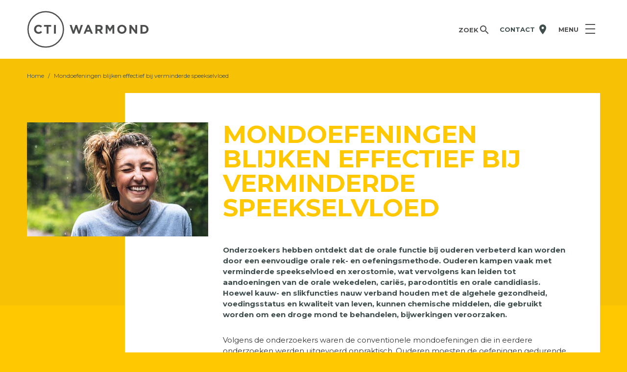

--- FILE ---
content_type: text/html; charset=UTF-8
request_url: https://www.ctiwarmond.nl/blog/mondoefeningen-blijken-effectief-bij-verminderde-speekselvloed
body_size: 11333
content:
<!DOCTYPE html>
<!--[if lt IE 7]>      <html class="no-js lt-ie9 lt-ie8 lt-ie7"> <![endif]-->
<!--[if IE 7]>         <html class="no-js lt-ie9 lt-ie8"> <![endif]-->
<!--[if IE 8]>         <html class="no-js lt-ie9"> <![endif]-->
<!--[if gt IE 8]><!--> <html class="no-js"> <!--<![endif]-->
    <head>
        <title>Mondoefeningen blijken effectief bij verminderde speekselvloed | CTI Warmond</title>
        <base href="https://www.ctiwarmond.nl/"/>
        <link rel="shortcut icon" href="https://www.ctiwarmond.nl/bestanden/favicon.ico" />
<link rel="apple-touch-icon" sizes="57x57" href="https://www.ctiwarmond.nl/lcms2/RESIZE/w57-h57/bestanden/favicon.png" />
<link rel="apple-touch-icon" sizes="114x114" href="https://www.ctiwarmond.nl/lcms2/RESIZE/w114-h114/bestanden/favicon.png" />
<link rel="apple-touch-icon" sizes="72x72" href="https://www.ctiwarmond.nl/lcms2/RESIZE/w72-h72/bestanden/favicon.png" />
<link rel="apple-touch-icon" sizes="144x144" href="https://www.ctiwarmond.nl/lcms2/RESIZE/w144-h144/bestanden/favicon.png" />
<link rel="apple-touch-icon" sizes="60x60" href="https://www.ctiwarmond.nl/lcms2/RESIZE/w60-h60/bestanden/favicon.png" />
<link rel="apple-touch-icon" sizes="120x120" href="https://www.ctiwarmond.nl/lcms2/RESIZE/w120-h120/bestanden/favicon.png" />
<link rel="apple-touch-icon" sizes="76x76" href="https://www.ctiwarmond.nl/lcms2/RESIZE/w76-h76/bestanden/favicon.png" />
<link rel="apple-touch-icon" sizes="152x152" href="https://www.ctiwarmond.nl/lcms2/RESIZE/w152-h152/bestanden/favicon.png" />
<link rel="icon" sizes="196x196" type="image/png" href="https://www.ctiwarmond.nl/lcms2/RESIZE/w196-h196/bestanden/favicon.png" />
<link rel="icon" sizes="96x96" type="image/png" href="https://www.ctiwarmond.nl/lcms2/RESIZE/w96-h96/bestanden/favicon.png" />
<link rel="icon" sizes="32x32" type="image/png" href="https://www.ctiwarmond.nl/lcms2/RESIZE/w32-h32/bestanden/favicon.png" />
<link rel="icon" sizes="16x16" type="image/png" href="https://www.ctiwarmond.nl/lcms2/RESIZE/w16-h16/bestanden/favicon.png" />
<link rel="icon" sizes="128x128" type="image/png" href="https://www.ctiwarmond.nl/lcms2/RESIZE/w128-h128/bestanden/favicon.png" />
<meta name="application-name" content="CTI Warmond" />
<meta name="msapplication-TileColor" content="#FFFFFF" />
<meta name="msapplication-TileImage" content="https://www.ctiwarmond.nl/lcms2/RESIZE/w144-h144/bestanden/favicon.png" />
<meta name="msapplication-square70x70logo" content="https://www.ctiwarmond.nl/lcms2/RESIZE/w70-h70/bestanden/favicon.png" />
<meta name="msapplication-square150x150logo" content="https://www.ctiwarmond.nl/lcms2/RESIZE/w150-h150/bestanden/favicon.png" />
<meta name="msapplication-wide310x150logo" content="https://www.ctiwarmond.nl/lcms2/RESIZE/w310-h150-c150x310/bestanden/favicon.png" />
<meta name="msapplication-square310x310logo" content="https://www.ctiwarmond.nl/lcms2/RESIZE/w310-h310/bestanden/favicon.png" />
        <script src="//code.jquery.com/jquery-2.2.0.min.js"></script>
        <script>window.jQuery || document.write('<script src="templates/main/cti/js/jquery-2.2.0.min.js"><\/script>')</script> 
        <link rel="preconnect" href="https://fonts.gstatic.com" crossorigin>
<link rel="preload" as="style" href="//fonts.googleapis.com/css?family=Montserrat:300,400,500,600,700" />
<link rel="stylesheet" href="//fonts.googleapis.com/css?family=Montserrat:300,400,500,600,700" media="print" onload="this.media='all'">

        <meta http-equiv="X-UA-Compatible" content="IE=edge" />
        
                    <meta name="viewport" content="width=device-width, initial-scale=1.0" />
        
        <meta http-equiv="Content-Type" content="text/html; charset=utf-8"/>
        <meta http-equiv="content-language" content="NL"/>
        <meta name="title" content="Mondoefeningen blijken effectief bij verminderde speekselvloed"/>
        <meta name="description" content="Onderzoekers hebben ontdekt dat de orale functie bij ouderen verbeterd kan worden door een eenvoudige orale rek- en oefeningsmethode. Ouderen kampen vaak met verminderde speekselvloed en xerostomie, wat vervolgens kan leiden tot aandoeningen van de orale wekedelen, cari&euml;s, parodontitis en orale candidiasis. Hoewel kauw- en slikfuncties nauw verband houden met de algehele gezondheid, voedingsstatus en kwaliteit van leven, kunnen chemische middelen, die gebruikt worden om een droge mond te behandelen, bijwerkingen veroorzaken.
" lang="NL"/>
        <meta name="keywords" content="" lang="NL"/>
        <meta name="google-site-verification" content="" />
        <meta name="rating" content="general"/>
        <meta name="copyright" content="Copyright 2026. Alle Rechten Voorbehouden."/>
        <meta name="author" content="CTI Warmond - www.ctiwarmond.nl"/>
        <meta name="generator" content="LCMS V2"/>
        <link rel="canonical" href="https://www.ctiwarmond.nl/blog/mondoefeningen-blijken-effectief-bij-verminderde-speekselvloed"/>

        
                      <!-- Facebook, LinkedIn -->
            <meta property="og:type" content="article" />
            <meta property="og:title" content="Mondoefeningen blijken effectief bij verminderde speekselvloed" />
                            <meta property="og:description" content="Onderzoekers hebben ontdekt dat de orale functie bij ouderen verbeterd kan worden door een eenvoudige orale rek- en oefeningsmethode. Ouderen kampen vaak met verminderde speekselvloed en xerostomie, wat vervolgens kan leiden tot aandoeningen van de orale wekedelen, cari&euml;s, parodontitis en orale candidiasis. Hoewel kauw- en slikfuncties nauw verband houden met de algehele gezondheid, voedingsstatus en kwaliteit van leven, kunnen chemische middelen, die gebruikt worden om een droge mond te behandelen, bijwerkingen veroorzaken.
" />
                        <meta property="og:url" content="https://www.ctiwarmond.nl/blog/mondoefeningen-blijken-effectief-bij-verminderde-speekselvloed" />
                            <meta property="og:image"  itemprop="image" content="https://www.ctiwarmond.nl/bestanden/artikelen/7/365_Mondoefeningen_bij_speekselvermindering.jpg?1564482979=" />
                        <!-- Twitter -->
            <meta name="twitter:card" content="summary" />
            <meta name="twitter:title" content="Mondoefeningen blijken effectief bij verminderde speekselvloed" />
                            <meta name="twitter:description" content="Onderzoekers hebben ontdekt dat de orale functie bij ouderen verbeterd kan worden door een eenvoudige orale rek- en oefeningsmethode. Ouderen kampen vaak met verminderde speekselvloed en xerostomie, wat vervolgens kan leiden tot aandoeningen van de orale wekedelen, cari&euml;s, parodontitis en orale candidiasis. Hoewel kauw- en slikfuncties nauw verband houden met de algehele gezondheid, voedingsstatus en kwaliteit van leven, kunnen chemische middelen, die gebruikt worden om een droge mond te behandelen, bijwerkingen veroorzaken.
" />
                        <meta name="twitter:site" content="https://www.ctiwarmond.nl/blog/mondoefeningen-blijken-effectief-bij-verminderde-speekselvloed" />
                            <meta name="twitter:image:src" content="https://www.ctiwarmond.nl/lcms2/RESIZE/w534-h280-c534x280/bestanden/artikelen/7/365_Mondoefeningen_bij_speekselvermindering.jpg?1564482979=" />
            <link rel="preload" as="style" href="bestanden/cache/client/files/css.b9a09eaab7c46ff44ba54a330b8494db.css"  />
<link rel="stylesheet" href="bestanden/cache/client/files/css.b9a09eaab7c46ff44ba54a330b8494db.css" type="text/css">

<style>header{z-index: 3;position: relative}.header{height: 120px;position: relative;background-color: #fff;padding: 22px 0}@media (max-width: 767px){.header{height: auto;padding-bottom: 0}}.header .content-block{display: inline-block}.header .content-block p{font-size: 13px}.header .content-block a:hover{text-decoration: none}.header .content-block a:hover span{color: #ffc800}.header .company-logo a{display: block}.header .company-logo a svg{max-width: 250px;max-height: 76px;display: block}.header-block.header-block--right{text-align: right;padding: 13px 0}@media (max-width: 767px){.header-block.header-block--right{padding: 0}}.header-block.header-block--right span{display: inline-block;vertical-align: middle;color: #4e4e4e;font-size: 13px;font-weight: bold;line-height: 30px;text-transform: uppercase}@media (max-width: 767px){.header-block.header-block--right span{display: none}}.header-block.header-block--right ul{list-style: none}.header-block.header-block--right ul li{display: inline-block}.header-menu{display: none;position: absolute;top: 100%;right: 0;left: 0;z-index: 100}.header-menu.is-open{display: block}.header-menu .header-menu__top{background-color: #fff;padding-bottom: 40px}.header-menu .header-menu__top .header-menu__special{height: 100%;background-color: #f5f5f5;padding: 15px 20px}.header-menu .header-menu__top .header-menu__special h5{color: #59595c;font-size: 20px;font-weight: bold;margin-bottom: 15px}.header-menu .header-menu__top .header-menu__special ul{list-style: none;padding: 0;margin: 0}.header-menu .header-menu__top .header-menu__special ul > li > a{color: #404e4e;font-size: 15px;line-height: 30px}.header-menu .header-menu__top .header-text{font-size: 18px;position: absolute;top: -108px;background-color: white;padding: 36px 0px;width: 300px}.header-menu .header-menu__top .header-text img{display: inline-block;margin-right: 10px}.header-menu .header-menu__top .header-text p{display: inline-block}@media (max-width: 767px){.header-menu .header-menu__top .header-text p{display: none}}@media (max-width: 767px){.header-menu .header-menu__top .header-text{padding: 65px 0}}.header-menu .header-menu__bottom{position: relative;background-color: #fff9e5;font-size: 15px;line-height: 30px;text-align: center;padding: 15px 0}.header-menu .header-menu__bottom:after{content: "";height: 1px;position: absolute;top: calc(100% - 1px);right: 0;left: 0;z-index: -1;-webkit-box-shadow: 0px 0px 10px 0px rgba(0,0,0,0.3);-moz-box-shadow: 0px 0px 10px 0px rgba(0,0,0,0.3);box-shadow: 0px 0px 10px 0px rgba(0,0,0,0.3)}.header-menu .header-menu__bottom a{text-decoration: underline}.header-menu .row--equal{display: -webkit-flex;display: -moz-flex;display: flex}@media (max-width: 991px){.header-menu .row--equal{display: block}}.header-contact{display: inline-block;font-weight: bold;margin-right: 15px}@media (max-width: 991px){.header-contact{margin-right: 0px}}.header-contact .icon{position: relative;display: inline-block;width: 25px}.header-contact .icon i{position: absolute;top: -16px;left: 0}.header-contact:hover{text-decoration: none}.header-contact:hover i{color: #ffc800}.header-contact P{position: relative;top: 1px;margin-left: 15px}@media (max-width: 991px){.header-contact P{display: none}}.container-fluid.helper-no-gutters{padding-right: 0;padding-left: 0}.row.helper-no-gutters{margin-right: 0;margin-left: 0}.row.helper-no-gutters > [class^="col-"],.row.helper-no-gutters > [class*=" col-"]{padding-right: 0;padding-left: 0}.table__helper{display: table;table-layout: fixed;width: 100%;height: 100%}.table__helper .table-td__helper{display: table-cell;vertical-align: middle;height: 100%}.embed-container{position: relative;height: 0;max-width: 100%;padding-bottom: 56.25%;overflow: hidden}.embed-container iframe,.embed-container object,.embed-container embed{position: absolute;top: 0;left: 0;width: 100%;height: 100%}.remove-frame .bx-wrapper .bx-viewport{-webkit-box-shadow: none !important;-moz-box-shadow: none !important;box-shadow: none !important;border: none !important;left: 0 !important;background: transparent !important}.chromeframe{color: #000;text-align: center;background: #f5f5f5;padding: 10px}*:focus{outline: none}*{outline: none !important}::selection{background-color: #333;color: #FFF}::-moz-selection{background-color: #333;color: #FFF}.txt-color-1{color: #ffc800}.txt-color-2{color: #59595c}.txt-color-3{color: #404e4e}.txt-color-4{color: #59595c}.bg-theme{background-color: #ffc800}.bg-theme-sub{background-color: #59595c}.bg-white{background-color: #fff}.cl-theme{color: #ffc800}.cl-theme-sub{color: #59595c}.cl-white{color: #fff}.cl-black{color: #000}.mw-170{max-width: 170px}.mw-270{max-width: 270px}.mw-370{max-width: 370px}.mw-470{max-width: 470px}.mw-570{max-width: 570px}.mw-670{max-width: 670px}.mw-770{max-width: 770px}.mw-870{max-width: 870px}.mw-970{max-width: 970px}.mw-1070{max-width: 1070px}.mw-1170{max-width: 1170px}.relative{position: relative}.absolute{position: absolute}.fixed{position: fixed}.block{display: block}.absolute-center{top: 50%;left: 50%;-webkit-transform: translate(-50%, -50%);-moz-transform: translate(-50%, -50%);transform: translate(-50%, -50%)}.text-left{text-align: left}.text-center{text-align: center}.text-right{text-align: right}.tdn{text-decoration: none}.tdn:hover,.tdn:focus{text-decoration: none;color: inherit}.bold{font-weight: bold}.uppercase{text-transform: uppercase}.list-unstyled{list-style: none;padding: 0;margin: 0}@media (print){.hidden_print{display: none}}@-webkit-keyframes spin{from{-webkit-transform: rotate(0deg)}to{-webkit-transform: rotate(360deg)}}@-moz-keyframes spin{from{-moz-transform: rotate(0deg)}to{-moz-transform: rotate(360deg)}}@keyframes spin{from{transform: rotate(0deg)}to{transform: rotate(360deg)}}/*# sourceMappingURL=https://www.ctiwarmond.nl/bestanden/cache/client/files/header.less.0ec8a0cd45333b1734805596fa0e89bc.map */.footer{background-color: #fff;color: #59595c;margin-top: 100px}.footer a{color: #59595c;font-weight: normal}.footer a:hover,.footer a:focus{text-decoration: underline}.footer ul{list-style: none;padding: 0;margin: 0}.footer ul li:hover a,.footer ul li:focus a{text-decoration: underline}.footer ul li a:before{content: "›";width: 10px;display: inline-block;-webkit-transition: all .3s;-o-transition: all .3s;transition: all .3s}.footer .footer__top{padding: 90px 0}.footer .footer__bottom{font-size: 12px;line-height: 18px;margin-bottom: 50px}.footer .footer__bottom p{margin-bottom: 15px}.footer .footer__bottom p:last-of-type{margin-bottom: 0}.footer .footer__bottom a{text-decoration: underline}.footer .footer__bottom a:hover,.footer .footer__bottom a:focus{text-decoration: none}.footer.home-footer{margin-top: 0px}.footer-block{margin-bottom: 30px}footer{position: relative}.container-fluid.helper-no-gutters{padding-right: 0;padding-left: 0}.row.helper-no-gutters{margin-right: 0;margin-left: 0}.row.helper-no-gutters > [class^="col-"],.row.helper-no-gutters > [class*=" col-"]{padding-right: 0;padding-left: 0}.table__helper{display: table;table-layout: fixed;width: 100%;height: 100%}.table__helper .table-td__helper{display: table-cell;vertical-align: middle;height: 100%}.embed-container{position: relative;height: 0;max-width: 100%;padding-bottom: 56.25%;overflow: hidden}.embed-container iframe,.embed-container object,.embed-container embed{position: absolute;top: 0;left: 0;width: 100%;height: 100%}.remove-frame .bx-wrapper .bx-viewport{-webkit-box-shadow: none !important;-moz-box-shadow: none !important;box-shadow: none !important;border: none !important;left: 0 !important;background: transparent !important}.chromeframe{color: #000;text-align: center;background: #f5f5f5;padding: 10px}*:focus{outline: none}*{outline: none !important}::selection{background-color: #333;color: #FFF}::-moz-selection{background-color: #333;color: #FFF}.txt-color-1{color: #ffc800}.txt-color-2{color: #59595c}.txt-color-3{color: #404e4e}.txt-color-4{color: #59595c}.bg-theme{background-color: #ffc800}.bg-theme-sub{background-color: #59595c}.bg-white{background-color: #fff}.cl-theme{color: #ffc800}.cl-theme-sub{color: #59595c}.cl-white{color: #fff}.cl-black{color: #000}.mw-170{max-width: 170px}.mw-270{max-width: 270px}.mw-370{max-width: 370px}.mw-470{max-width: 470px}.mw-570{max-width: 570px}.mw-670{max-width: 670px}.mw-770{max-width: 770px}.mw-870{max-width: 870px}.mw-970{max-width: 970px}.mw-1070{max-width: 1070px}.mw-1170{max-width: 1170px}.relative{position: relative}.absolute{position: absolute}.fixed{position: fixed}.block{display: block}.absolute-center{top: 50%;left: 50%;-webkit-transform: translate(-50%, -50%);-moz-transform: translate(-50%, -50%);transform: translate(-50%, -50%)}.text-left{text-align: left}.text-center{text-align: center}.text-right{text-align: right}.tdn{text-decoration: none}.tdn:hover,.tdn:focus{text-decoration: none;color: inherit}.bold{font-weight: bold}.uppercase{text-transform: uppercase}.list-unstyled{list-style: none;padding: 0;margin: 0}@media (print){.hidden_print{display: none}}@-webkit-keyframes spin{from{-webkit-transform: rotate(0deg)}to{-webkit-transform: rotate(360deg)}}@-moz-keyframes spin{from{-moz-transform: rotate(0deg)}to{-moz-transform: rotate(360deg)}}@keyframes spin{from{transform: rotate(0deg)}to{transform: rotate(360deg)}}/*# sourceMappingURL=https://www.ctiwarmond.nl/bestanden/cache/client/files/footer.less.ce3bac67a3d06b9acf8695b2141264d0.map */</style><script type="application/javascript">var pluginCss = {};</script>    </head>
        <body class="">
        <div class="overlay"></div>
                <main class="page-wrapper">
            <!--[if lt IE 11]>
                            <p class="chromeframe">You are using an <strong>outdated</strong> browser. Please <a href="http://browsehappy.com/">upgrade your browser</a> or <a href="http://www.google.com/chromeframe/?redirect=true">activate Google Chrome Frame</a> to improve your experience.</p>
            <![endif]-->
            <!--sphider_noindex-->
<header>
    <div class="header">
        <div class="container">
            <div class="row">
                <div class="col-md-3 col-sm-3 col-xs-6">
                    <div class="header-block">
                        <div class="company-logo "><a href="https://www.ctiwarmond.nl/" title="CTI Warmond"><div style=""><?xml version="1.0" encoding="utf-8"?>
<!-- Generator: Adobe Illustrator 22.1.0, SVG Export Plug-In . SVG Version: 6.00 Build 0)  -->
<svg version="1.1" id="Layer_1" xmlns="http://www.w3.org/2000/svg" xmlns:xlink="http://www.w3.org/1999/xlink" x="0px" y="0px"
	 viewBox="0 0 755 230" style="enable-background:new 0 0 755 230;" xml:space="preserve">
<style type="text/css">
	.st0{fill:none;stroke:#4D4E4E;stroke-width:7.733;}
	.st1{fill:#4D4E4E;}
</style>
<path class="st0" d="M115.3,224.3c60.4,0,109.3-49,109.3-109.3c0-60.4-48.9-109.3-109.3-109.3S6,54.6,6,115
	C6,175.4,54.9,224.3,115.3,224.3z"/>
<path class="st1" d="M43.1,114.7v-0.2c0-15.3,11.5-27.8,28-27.8c10.1,0,16.2,3.4,21.2,8.3l-7.5,8.7c-4.1-3.8-8.4-6.1-13.7-6.1
	c-9.1,0-15.6,7.5-15.6,16.7v0.2c0,9.2,6.4,16.9,15.6,16.9c6.1,0,9.9-2.5,14.1-6.3l7.5,7.6c-5.5,5.9-11.7,9.6-22,9.6
	C54.9,142.3,43.1,130.1,43.1,114.7z"/>
<path class="st1" d="M120.8,98.6h-16.4V87.7H149v10.9h-16.4v42.8h-11.8V98.6z"/>
<path class="st1" d="M166.2,87.7H178v53.8h-11.8V87.7z"/>
<path class="st1" d="M263,87.7h12.7l11.1,36.4l12.1-36.6H309l12.1,36.6l11.1-36.4h12.4l-18.4,54.1h-10.3l-12.1-35.2l-12.1,35.2
	h-10.3L263,87.7z"/>
<path class="st1" d="M372.5,87.3h10.9l23,54.1H394l-4.9-12.1h-22.7l-4.9,12.1h-12.1L372.5,87.3z M384.9,118.9l-7.1-17.4l-7.1,17.4
	H384.9z"/>
<path class="st1" d="M422.3,87.7h24.6c6.8,0,12.1,1.9,15.7,5.5c3,3,4.6,7.2,4.6,12.3v0.2c0,8.7-4.7,14.1-11.5,16.7l13.1,19.2h-13.8
	l-11.5-17.2h-0.2h-9.1v17.2h-11.8V87.7z M446.1,113.8c5.8,0,9.1-3.1,9.1-7.6V106c0-5.1-3.5-7.7-9.3-7.7h-11.7v15.4H446.1z"/>
<path class="st1" d="M485.4,87.7h12.7l14.1,22.7l14.1-22.7h12.7v53.8h-11.7v-35.1l-15.1,23H512l-15-22.7v34.9h-11.6V87.7z"/>
<path class="st1" d="M557.3,114.7v-0.2c0-15.3,12.1-27.8,28.6-27.8c16.6,0,28.5,12.4,28.5,27.6v0.2c0,15.3-12.1,27.8-28.6,27.8
	C569.2,142.3,557.3,130,557.3,114.7z M602.1,114.7v-0.2c0-9.2-6.8-16.9-16.3-16.9c-9.5,0-16.1,7.5-16.1,16.7v0.2
	c0,9.2,6.8,16.9,16.3,16.9C595.4,131.4,602.1,123.9,602.1,114.7z"/>
<path class="st1" d="M632.5,87.7h10.9l25.2,33.1V87.7h11.7v53.8h-10.1l-26-34.2v34.2h-11.7V87.7z"/>
<path class="st1" d="M700.8,87.7h21c16.9,0,28.6,11.6,28.6,26.7v0.2c0,15.1-11.7,26.9-28.6,26.9h-21V87.7z M721.8,130.8
	c9.7,0,16.2-6.5,16.2-16v-0.2c0-9.5-6.5-16.2-16.2-16.2h-9.1v32.4H721.8z"/>
</svg>
</div></a></div>
        <script type="application/ld+json">
            {
                "@context": "https://schema.org",
                "@type": "Organization",
                "name": "CTI Warmond",
                "address": {
                    "@type": "PostalAddress",
                    "streetAddress": "Herenweg 77",
                    "addressLocality": "Warmond",
                    "addressRegion": "Zuid-Holland",
                    "postalCode": "2161 EJ"
                },
                "url": "https://www.ctiwarmond.nl",
                "telephone": "071 30 11 738",
                "logo": "https://www.ctiwarmond.nl/bestanden/CTI-Warmond-Logo.svg"
            }
        </script>

                            </div>
                </div>
                <div class="col-md-9 col-sm-9 col-xs-6">
                    <div class="header-block header-block--right">
                        <ul>
                            <li>
                            <div class="header-search">
    <div class="search">
        <form id="quick-search" action="zoekresultaten" method="get">
            <input type="text" name="zoekopdracht" value="" placeholder="Vul hier uw zoekwoord in" />
            <button type="submit">
                Zoek <i class="material-icons header__icons ">&#xE8B6;</i>
            </button>
        </form>
    </div>
    <a class="btn header__btn js-open-search hidden-sm hidden-xs" href="javascript:;" title="Vul hier uw zoekwoord in">
       <span class="hidden-xs">  ZOEK </span><i class="material-icons header__icons open">&#xE8B6;</i>
    </a>
    <a class="btn header__btn hidden-md hidden-lg" href="zoekresultaten" title="Vul hier uw zoekwoord in">
       <span class="hidden-xs">  ZOEK </span><i class="material-icons header__icons open">&#xE8B6;</i>
    </a>
</div>                            </li>
                            <li>
                            <a href="afspraak/contact" class="header-contact">
                                

<div id="" class="content-block ">
    <p>CONTACT</p>
</div>                                <div class="icon">
                                    <i class="material-icons">
                                        location_on
                                    </i>
                                </div>
                            </a>
                            </li>
                            <li>
                            <span>Menu</span>
                            <div class="hamburger hamburger--squeeze">
                                <div class="hamburger-box">
                                    <div class="hamburger-inner"></div>
                                </div>
                            </div>
                            </li>
                        </ul>
                    </div>
                </div>
            </div>
        </div>
        
        <div class="header-menu">
            <div class="header-menu__top">
                <div class="container">
                    <div class="row row--equal">
                        <div class="col-md-9 col-sm-8 col-xs-12">
                            

<div id="" class="content-block header-text">
    <img alt="" class="img-responsive" src="https://www.ctiwarmond.nl/bestanden/phone.png" style="width: 18px; height: 30px;" />
<p>Bel :</p>
<a href="tel:0713011738"><strong>071 30 11 738</strong></a></div><div class="menu-horizontal clearmenu ">

    
    <div class="menu-wrapper">

        <nav class="menu-wrapper__inner">
            <ul class="main-nav"><li class="eerste first" ><a href="" title="CTI Warmond">Home</a></li><li class="isparent is-parent" ><a href="praktijk/de-praktijk" title="Praktijk">Praktijk</a><ul><li class="eerste first" ><a href="praktijk/de-praktijk" title="De praktijk">De praktijk</a></li><li ><a href="praktijk/onze-werkwijze" title="Onze werkwijze">Onze werkwijze</a></li><li ><a href="praktijk/kwaliteitsbeleid" title="Kwaliteitsbeleid">Kwaliteitsbeleid</a></li><li ><a href="praktijk/team" title="Team">Team</a></li><li ><a href="praktijk/vacatures" title="Vacatures">Vacatures</a></li><li ><a href="praktijk/klachtenregeling" title="Klachtenregeling">Klachtenregeling</a></li><li ><a href="blog" title="Nieuws">Nieuws</a></li><li class="laatste last" ><a href="agenda" title="Agenda">Agenda</a></li></ul></li><li class="isparent is-parent" ><a href="behandelingen/halfjaarlijkse-controle" title="Behandelingen">Behandelingen</a><ul><li class="eerste first" ><a href="behandelingen/halfjaarlijkse-controle" title="Halfjaarlijkse controle">Halfjaarlijkse controle</a></li><li ><a href="behandelingen/mondhygienist" title="Mondhygi&euml;nist">Mondhygi&euml;nist</a></li><li ><a href="behandelingen/parodontologie" title="Parodontologie">Parodontologie</a></li><li ><a href="behandelingen/orthodontie-(beugel)" title="Orthodontie (beugel)">Orthodontie (beugel)</a></li><li ><a href="behandelingen/gnathologie" title="Gnathologie">Gnathologie</a></li><li ><a href="behandelingen/tanden-bleken" title="Tanden bleken">Tanden bleken</a></li><li ><a href="behandelingen/vullingen" title="Vullingen">Vullingen</a></li><li ><a href="behandelingen/kroon-en-brugwerk" title="Kroon- en brugwerk">Kroon- en brugwerk</a></li><li ><a href="behandelingen/facings" title="Facings">Facings</a></li><li ><a href="behandelingen/wortelkanaalbehandeling" title="Wortelkanaalbehandeling">Wortelkanaalbehandeling</a></li><li ><a href="behandelingen/implantologie" title="Implantologie">Implantologie</a></li><li ><a href="behandelingen/kunstgebit-(prothese)" title="Kunstgebit (prothese)">Kunstgebit (prothese)</a></li><li ><a href="behandelingen/klikgebit-(vaste-prothese)" title="Klikgebit (vaste prothese)">Klikgebit (vaste prothese)</a></li><li ><a href="behandelingen/kindertandarts" title="Kindertandarts">Kindertandarts</a></li><li class="laatste last" ><a href="behandelingen/mondzorg-voor-ouderen" title="Mondzorg voor ouderen">Mondzorg voor ouderen</a></li></ul></li><li class="isparent is-parent" ><a href="afspraak/contact" title="Afspraak">Afspraak</a><ul><li class="eerste first" ><a href="afspraak/contact" title="Contact">Contact</a></li><li ><a href="afspraak/inschrijven" title="Inschrijven">Inschrijven</a></li><li ><a href="afspraak/anamneseformulier" title="Anamneseformulier">Anamneseformulier</a></li><li ><a href="afspraak/anamnesis-form" title="Anamnesis form">Anamnesis form</a></li><li ><a href="afspraak/openingstijden" title="Openingstijden">Openingstijden</a></li><li ><a href="afspraak/locatie-en-bereikbaarheid" title="Locatie en bereikbaarheid">Locatie en bereikbaarheid</a></li><li class="laatste last" ><a href="afspraak/spoedgeval" title="Spoedgeval">Spoedgeval</a></li></ul></li><li class="laatste last isparent is-parent" ><a href="tarieven/tandarts-en-orthodontietarieven" title="Tarieven">Tarieven</a><ul><li class="eerste first" ><a href="tarieven/tandarts-en-orthodontietarieven" title="Tandarts- en orthodontietarieven">Tandarts- en orthodontietarieven</a></li><li ><a href="tarieven/materiaal-en-techniekkosten" title="Materiaal- en techniekkosten">Materiaal- en techniekkosten</a></li><li ><a href="tarieven/vergoedingscheck" title="Vergoedingscheck">Vergoedingscheck</a></li><li ><a href="tarieven/hulp-bij-declaraties" title="Hulp bij declaraties">Hulp bij declaraties</a></li><li class="laatste last" ><a href="tarieven/vragen-over-uw-factuur" title="Vragen over uw factuur">Vragen over uw factuur</a></li></ul></li></ul>        </nav>

    </div>
</div>
                        </div>
                        <div class="col-md-3 col-sm-4 col-xs-12">
                            <div class="header-menu__special">
                                

<div id="" class="content-block ">
    <h5>Verwijzers</h5>

<ul>
	<li><a href="https://www.ctiwarmond.nl/verwijzers/implantologie-verwijzing">Implantologie verwijzing</a></li>
	<li><a href="https://www.ctiwarmond.nl/verwijzers/endodontologie-verwijzing">Endodontologie verwijzing</a></li>
	<li><a href="https://www.ctiwarmond.nl/verwijzers/3d--cbct-verwijzing">3D / CBCT scan verwijzing</a></li>
	<li><a href="https://www.ctiwarmond.nl/verwijzers/specialistenblog">Specialistenblog</a></li>
</ul>
</div>                            </div>
                        </div>
                    </div>
                </div>
            </div>
            <div class="header-menu__bottom">
                <div class="container">
                    <div class="row">
                        <div class="col-xs-12">
                            Wat er te doen lees je in onze <a href="agenda">agenda</a>. Wil je tips, bekijk dan ons <a href="blog">blog</a>
                        </div>
                    </div>
                </div>
            </div>
        </div>
    </div>
</header>


<!--/sphider_noindex-->            <section class="main-section">
                
<section class="breadcrumbs ">
    <div class="container">
        <div class="row">
            <div class="col-xs-12">
                <span><a href="https://www.ctiwarmond.nl/" class="" title="CTI Warmond" ><span title="CTI Warmond">Home</span></a><span class="breadcrumbs__seperator separator">/</span></span><span><a href="https://www.ctiwarmond.nl/blog/mondoefeningen-blijken-effectief-bij-verminderde-speekselvloed" class="active is-active" title=" Mondoefeningen blijken effectief bij verminderde speekselvloed" ><span title=" Mondoefeningen blijken effectief bij verminderde speekselvloed"> Mondoefeningen blijken effectief bij verminderde speekselvloed</span></a></span><script type="application/ld+json">{"@context":"http:\/\/schema.org\/","@type":"BreadcrumbList","itemListElement":[{"@type":"ListItem","position":1,"name":"Home","item":"https:\/\/www.ctiwarmond.nl\/"},{"@type":"ListItem","position":2,"name":" Mondoefeningen blijken effectief bij verminderde speekselvloed","item":"https:\/\/www.ctiwarmond.nl\/blog\/mondoefeningen-blijken-effectief-bij-verminderde-speekselvloed"}]}</script>            </div>
        </div>
    </div>
</section>
<section class="section-default ">
    <div class="container"><div class="row"><div class="col-xs-12"><div class="content-section ">    <div class="row">
        <div class="col-sm-4">
                            <figure class="news-detail__img">
                    <img src="https://www.ctiwarmond.nl/lcms2/RESIZE/w485-h305-c485x305/bestanden/artikelen/7/365_Mondoefeningen_bij_speekselvermindering.jpg?1564482979=" alt=" Mondoefeningen blijken effectief bij verminderde speekselvloed" class="img-responsive" />
                </figure>
                    </div>
        <div class="col-sm-8">
            <article class="newsitem">
                <div class="news__header">
                    <h1> Mondoefeningen blijken effectief bij verminderde speekselvloed</h1>
                </div>

                <div class="newsitem__introduction"><p><span class="txt-color-2"></span>Onderzoekers hebben ontdekt dat de orale functie bij ouderen verbeterd kan worden door een eenvoudige orale rek- en oefeningsmethode. Ouderen kampen vaak met verminderde speekselvloed en xerostomie, wat vervolgens kan leiden tot aandoeningen van de orale wekedelen, cari&euml;s, parodontitis en orale candidiasis. Hoewel kauw- en slikfuncties nauw verband houden met de algehele gezondheid, voedingsstatus en kwaliteit van leven, kunnen chemische middelen, die gebruikt worden om een droge mond te behandelen, bijwerkingen veroorzaken.</p>
</div>
                <div class="newsitem__body"><p>Volgens de onderzoekers waren de conventionele mondoefeningen die in eerdere onderzoeken werden uitgevoerd onpraktisch. Ouderen moesten de oefeningen gedurende een langere periode uitvoeren om tot positieve behandelresultaten te komen. In het huidige onderzoek werd een eenvoudige mondoefening gebruikt, waarbij onder andere lipstrekking, tonguitrekking, wanguitrekking, kauwspieroefeningen en slikbewegingen aan bod kwamen om de oefentijd te verkorten en de kortetermijneffecten van de mondoefening te bepalen.</p>

<p>In het onderzoek voerden 84 deelnemers van 65 jaar en ouder gedurende twee weken, tweemaal per dag, de mondoefening uit na instructies van een opgeleide mondhygi&euml;nist. De onderzoekers evalueerden de kauwprestaties van de deelnemers met behulp van de&nbsp;Mixing Ability Index&nbsp;(MAI). Bovendien werden het ongestimuleerde speeksel en de vochtgehaltes van de tong en mondslijmvliezen beoordeeld en voerden deelnemers de repetitieve sliktest uit. Op basis van deze metingen werden de deelnemers in twee groepen verdeeld, met een goede of slechte mondgezondheidsconditie.</p>

<p>Uit de resultaten bleek dat de gemiddelde MAI na de mondoefeningen met 6% toenam in de groep met een goede mondgezondheid en met 16% in de groep met een slechte mondgezondheidsconditie. Ook nam de hoeveelheid ongestimuleerd speeksel na de eenvoudige mondoefeningen onmiddellijk toe. De hoeveelheid tongvocht steeg met 3% en werd volgens de onderzoekers gehandhaafd. In de groep met een slechte mondgezondheid en slikproblemen, werd 25% van de deelnemers onmiddellijk na de interventie overgeplaatst naar de groep zonder problemen. 40% van de deelnemers werd binnen &eacute;&eacute;n week overgeplaatst. Ten slotte ervoeren de deelnemers minder ongemak, omdat hun orale functie verbeterde.</p>

<p>&nbsp;</p>

<p>Bron: Clinical Interventions in Aging</p>
</div>

                <div class="row">
                    <div class="col-sm-8 "><ul class="newsitem__share">
  <li><span>Deel met je vriend(in):</span></li>
  <li>
    <a href="https://www.facebook.com/sharer/sharer.php?u=https://www.ctiwarmond.nl/blog/mondoefeningen-blijken-effectief-bij-verminderde-speekselvloed" onclick="popupwindow('https://www.facebook.com/sharer/sharer.php?u=https://www.ctiwarmond.nl/blog/mondoefeningen-blijken-effectief-bij-verminderde-speekselvloed', 'Delen', '700', '500'); return false;"  class="newsitem__icon newsitem__icon--facebook">
      <img src="img/facebook.png" alt="Facebook"/>
    </a>
  </li>
</ul></div>
                </div>
				
				<div class="row">
					<div class="col-xs-12">
						<a href="blog" class="team-member-detail__back" title="terug">Terug naar overzicht</a>
					</div>
				</div>

            </article>
        </div>

    </div>

    <script type="application/ld+json">
        {
        "@context": "http://schema.org/",
        "@type": "NewsArticle",
        "headline": " Mondoefeningen blijken effectief bij verminderde speekselvloed",
        "datePublished": "2026-01-20",
        "description": "<p><span class="txt-color-2"></span>Onderzoekers hebben ontdekt dat de orale functie bij ouderen verbeterd kan worden door een eenvoudige orale rek- en oefeningsmethode. Ouderen kampen vaak met verminderde speekselvloed en xerostomie, wat vervolgens kan leiden tot aandoeningen van de orale wekedelen, cari&euml;s, parodontitis en orale candidiasis. Hoewel kauw- en slikfuncties nauw verband houden met de algehele gezondheid, voedingsstatus en kwaliteit van leven, kunnen chemische middelen, die gebruikt worden om een droge mond te behandelen, bijwerkingen veroorzaken.</p>
",
        "image": {
        "@type": "ImageObject",
        "height": "629",
        "width": "1200",
        "url": "https://www.ctiwarmond.nl/lcms2/RESIZE/w485-h305-c485x305/bestanden/artikelen/7/365_Mondoefeningen_bij_speekselvermindering.jpg?1564482979="
        },
        "author": "CTI Warmond - www.ctiwarmond.nl",
        "publisher": {
        "@type": "Organization",
        "logo": {
        "@type": "ImageObject",
        "url": "https://www.ctiwarmond.nl/bestanden//CTI-Warmond-Logo.svg"
        },
        "name": "CTI Warmond"
        },
        "articleBody": ""
        }
    </script>


    </div></div></div></div></section>            </section>
            <div class="back-to-top js-back-to-top">
                <i class="material-icons">keyboard_arrow_up</i>
            </div>
            <!--sphider_noindex-->
<footer>
    <div class="footer ">
        <div class="container"><div class="footer__top"><div class="row"><div class="col-md-3 col-sm-6 col-xs-12"><div class="footer-block">

<div id="" class="content-block ">
    <h5>U vindt ons hier</h5>

<p><strong>Centrum voor Tandheelkunde en Implantologie</strong></p>

<p>CTI Warmond<br />
Herenweg 77<br />
2361 EJ Warmond<br />
071 30 11 738<br />
info@ctiwarmond.nl</p>

<p>&rsaquo;&nbsp;<a href="https://www.ctiwarmond.nl/afspraak/contact">Contactformulier</a><br />
&rsaquo;&nbsp;<a href="https://www.google.com/maps/dir/''/Herenweg+77,+2361+EJ+Warmond/@52.1972804,4.4990118,16z/data=!4m8!4m7!1m0!1m5!1m1!1s0x47c5c14ec90795bf:0x8118072f024e1cb5!2m2!1d4.5033892!2d52.1972805" target="_blank">Route via Google maps</a></p>

<p><strong>Kwaliteit</strong><br />
NVOI geregistreerd<br />
<img alt="" class="img-responsive" src="https://www.ctiwarmond.nl/bestanden/Keurmerk_NVOI_def.pdf" /><img alt="" class="img-responsive" src="https://www.ctiwarmond.nl/bestanden/Keurmerk_NVOI_def.pdf" /><img alt="" class="img-responsive" src="https://www.ctiwarmond.nl/bestanden/Keurmerk_NVOI.jpg" style="width: 87px; height: 95px;" /><br />
Aangesloten&nbsp;bij de&nbsp;KNMT&nbsp;<br />
<img height="33" src="https://www.ctiwarmond.nl/bestanden/image(3).png" width="76" /></p>
</div></div></div><div class="col-md-3 col-sm-6 col-xs-12"><div class="footer-block">

<div id="" class="content-block ">
    <h5><span class="txt-color-1">Telefonisch bereikbaar</span></h5>

<p>Maandag t/m vrijdag van:&nbsp;</p>

<p>8:00 uur - 12:00 uur&nbsp;</p>

<p>14:00 uur - 16:00 uur</p>
</div>
    <h5>Wij zijn gesloten<span class="opening-state is-closed"></span></h5>

    <div vocab="http://schema.org/" typeof="Library" class="opening-hours">
        <meta property="name" content="CTI Warmond">
        <meta property="email" content="info@ctiwarmond.nl">
        <meta property="image" content="https://www.ctiwarmond.nl/bestanden/CTI-Warmond-Logo.svg">
        <div property="openingHoursSpecification" typeof="OpeningHoursSpecification">

            
                <div class="opening-hours__item is-active">
                    <span class="opening-hours__day" property="dayOfWeek" href="http://schema.org/Tuesday">
                        Dinsdag                    </span>
                    <div class="opening-hours__times">
                        08:00 - 17:00                     </div>
                </div>

                
                <div class="opening-hours__item ">
                    <span class="opening-hours__day" property="dayOfWeek" href="http://schema.org/Wednesday">
                        Woensdag                    </span>
                    <div class="opening-hours__times">
                        08:00 - 17:00                    </div>
                </div>

                
                <div class="opening-hours__item ">
                    <span class="opening-hours__day" property="dayOfWeek" href="http://schema.org/Thursday">
                        Donderdag                    </span>
                    <div class="opening-hours__times">
                        08:00 - 17:00                     </div>
                </div>

                
                <div class="opening-hours__item ">
                    <span class="opening-hours__day" property="dayOfWeek" href="http://schema.org/Friday">
                        Vrijdag                    </span>
                    <div class="opening-hours__times">
                        08:00 - 17:00                    </div>
                </div>

                
                <div class="opening-hours__item ">
                    <span class="opening-hours__day" property="dayOfWeek" href="http://schema.org/Monday">
                        Maandag                    </span>
                    <div class="opening-hours__times">
                        08:00 - 17:00                     </div>
                </div>

                
        </div>
    </div>
    

<div id="" class="content-block ">
    <p><strong>&nbsp; &nbsp; &nbsp;<a href="https://www.ctiwarmond.nl/afspraak/spoedgeval">Spoedgevallendienst</a></strong></p>
</div>	<div class="feestdagen">
        <h3>Openingstijden feestdagen</h3>
		<table>
					
			<tr class="feestdagen__row" property="openingHoursSpecification" typeof="OpeningHoursSpecification">
				<td>
					<span class="feestdagen__dag" property="validFrom validThrough" datetime="2026-4-21">21 april 2026</span>
				</td>
				<td>
					<span class="feestdagen__titel hidden-xs">2e Paasdag</span>
				</td>
				<td>
											<time property="closes" datetime="0:00" class="feestdagen__text">Gesloten</time>
									</td>
			</tr>
			
						
			<tr class="feestdagen__row" property="openingHoursSpecification" typeof="OpeningHoursSpecification">
				<td>
					<span class="feestdagen__dag" property="validFrom validThrough" datetime="2026-5-5">5 mei 2026</span>
				</td>
				<td>
					<span class="feestdagen__titel hidden-xs">Bevrijdingsdag </span>
				</td>
				<td>
											<time property="closes" datetime="0:00" class="feestdagen__text">Gesloten</time>
									</td>
			</tr>
			
						
			<tr class="feestdagen__row" property="openingHoursSpecification" typeof="OpeningHoursSpecification">
				<td>
					<span class="feestdagen__dag" property="validFrom validThrough" datetime="2026-5-29">29 mei 2026</span>
				</td>
				<td>
					<span class="feestdagen__titel hidden-xs">Hemelvaartsdag</span>
				</td>
				<td>
											<time property="closes" datetime="0:00" class="feestdagen__text">Gesloten</time>
									</td>
			</tr>
			
						
			<tr class="feestdagen__row" property="openingHoursSpecification" typeof="OpeningHoursSpecification">
				<td>
					<span class="feestdagen__dag" property="validFrom validThrough" datetime="2026-6-9">9 juni 2026</span>
				</td>
				<td>
					<span class="feestdagen__titel hidden-xs">2e Pinksterdag</span>
				</td>
				<td>
											<time property="closes" datetime="0:00" class="feestdagen__text">Gesloten</time>
									</td>
			</tr>
			
						
			<tr class="feestdagen__row" property="openingHoursSpecification" typeof="OpeningHoursSpecification">
				<td>
					<span class="feestdagen__dag" property="validFrom validThrough" datetime="2026-12-24">24 december 2026</span>
				</td>
				<td>
					<span class="feestdagen__titel hidden-xs">Kerstavond</span>
				</td>
				<td>
											<time property="opens" datetime="08:00">08:00</time> - <time property="closes" datetime="13:00">13:00</time>
									</td>
			</tr>
			
						
			<tr class="feestdagen__row" property="openingHoursSpecification" typeof="OpeningHoursSpecification">
				<td>
					<span class="feestdagen__dag" property="validFrom validThrough" datetime="2026-12-25">25 december 2026</span>
				</td>
				<td>
					<span class="feestdagen__titel hidden-xs">1e kerstdag</span>
				</td>
				<td>
											<time property="closes" datetime="0:00" class="feestdagen__text">Gesloten</time>
									</td>
			</tr>
			
						
			<tr class="feestdagen__row" property="openingHoursSpecification" typeof="OpeningHoursSpecification">
				<td>
					<span class="feestdagen__dag" property="validFrom validThrough" datetime="2026-12-26">26 december 2026</span>
				</td>
				<td>
					<span class="feestdagen__titel hidden-xs">2e kerstdag</span>
				</td>
				<td>
											<time property="closes" datetime="0:00" class="feestdagen__text">Gesloten</time>
									</td>
			</tr>
			
						
			<tr class="feestdagen__row" property="openingHoursSpecification" typeof="OpeningHoursSpecification">
				<td>
					<span class="feestdagen__dag" property="validFrom validThrough" datetime="2026-12-31">31 december 2026</span>
				</td>
				<td>
					<span class="feestdagen__titel hidden-xs">Oudjaarsdag</span>
				</td>
				<td>
											<time property="opens" datetime="08:00">08:00</time> - <time property="closes" datetime="13:00">13:00</time>
									</td>
			</tr>
			
						
			<tr class="feestdagen__row" property="openingHoursSpecification" typeof="OpeningHoursSpecification">
				<td>
					<span class="feestdagen__dag" property="validFrom validThrough" datetime="2027-1-1">1 januari 2027</span>
				</td>
				<td>
					<span class="feestdagen__titel hidden-xs">Nieuwjaarsdag</span>
				</td>
				<td>
											<time property="closes" datetime="0:00" class="feestdagen__text">Gesloten</time>
									</td>
			</tr>
			
					</table>
    </div>
	</div></div><div class="clearfix visible-sm"></div><div class="col-md-3 col-sm-6 col-xs-12"><div class="footer-block">

<div id="" class="content-block ">
    <h5>Verwijzers</h5>

<ul>
	<li><a href="https://www.ctiwarmond.nl/verwijzers/implantologie-verwijzing">Implantologie verwijzing</a></li>
	<li><a href="https://www.ctiwarmond.nl/verwijzers/endodontologie-verwijzing">Endodontologie verwijzing</a></li>
	<li><a href="https://www.ctiwarmond.nl/verwijzers/3d--cbct-verwijzing">3D / CBCT scan verwijzing</a></li>
	<li><a href="https://www.ctiwarmond.nl/verwijzers/specialistenblog">Specialistenblog</a></li>
</ul>
</div>

<div id="" class="content-block ">
    <p>&nbsp;</p>

<p><a href="https://g.page/r/Ccwc-QNJ1MQpEBM/review"><img alt="" class="img-responsive" src="https://www.ctiwarmond.nl/bestanden/g-reviews-icon.png" style="width: 130px; height: 95px;" /></a></p>

<p><a href="https://g.page/r/Ccwc-QNJ1MQpEBM/review">Beoordeel ons op <strong>Google</strong></a></p>
</div></div></div><div class="col-md-3 col-sm-6 col-xs-12"><div class="footer-block">

<div id="" class="content-block ">
    <h5>In het kort
</h5>
</div>

<div id="" class="content-block ">
    <p>Het team van CTI Warmond streeft ernaar om uw gebit gezond te houden en esthetisch te optimaliseren. Onze ambitie&nbsp;is om de nummer 1 in mondzorg in de regio te zijn.<br />
&nbsp;</p>

<ul>
	<li><a href="https://www.ctiwarmond.nl/agenda">Agenda</a></li>
	<li><a href="https://www.ctiwarmond.nl/blog">Blog</a></li>
</ul>

<p>&nbsp;</p>
</div>

<div id="" class="content-block ">
    <a href="http://www.ctiwarmond.nl/privacy-en-cookieverklaring">Privacy- en cookieverklaring</a><br />
<br />
&nbsp;</div>

<div id="" class="content-block ">
    </div>	<ul class="socialmedia ">
							<li class="facebook">
						<a href="https://www.facebook.com/CTIWarmond/" title="Volg ons op facebook Facebook" target="_blank">
																	<img src="https://www.ctiwarmond.nl/bestanden/artikelen/8/79_facebook.png?1531139502=" alt="Facebook">

						</a>
				</li>
							<li class="instagram">
						<a href="https://www.instagram.com/ctiwarmond/" title="Volg ons op Instagram Instagram" target="_blank">
																	<img src="https://www.ctiwarmond.nl/bestanden/artikelen/8/691_581-5813514_instagram-logo-klein-hd-png-download.png?1689078507=" alt="Instagram">

						</a>
				</li>
				</ul>
	
</div></div></div></div><div class="footer__bottom"><div class="row"><div class="col-xs-12"></div></div></div></div>    </div>
</footer><!--/sphider_noindex-->
        <script type="application/javascript">
        var pluginJs = {}
        // Load normal scripts
        function loadScripts() {loadScript("bestanden/cache/client/files/js.d7cea9a20a5b4394837cef8a45ffc4c2.js");loadScript("bestanden/cache/client/files/js.6c11d50d947f11f1e0f7b12beab0580c.js");loadScript("bestanden/cache/client/files/js.c06b9f4bba1e2342704012890959d62e.js");loadScript("bestanden/cache/client/files/js.10c9fe80d018ec7fc3d93cd50816ffce.js");loadScript("bestanden/cache/client/files/js.b92b882efd028da465d482d06af6a519.js");loadScript("bestanden/cache/client/files/js.faab011389066b8f169875a2f04b3559.js");loadScript("bestanden/cache/client/files/js.c06c2f4889d48ddea457b03e84a23ae1.js");loadScript("bestanden/cache/client/files/js.361afa007c86176baa00ba2ec98d89a0.js");loadScript("bestanden/cache/client/files/js.49989a85fc03ea999c22f722775eb086.js");}    
        var loadedPlugins=[];function loadPlugin(pluginName){if((pluginName in loadedPlugins)){return loadedPlugins[pluginName]}
var promises=[];if((pluginName in pluginJs)){var script;pluginJs[pluginName].forEach(function(plugin){var dfd=$.Deferred();promises.push(dfd);script=document.createElement('script');script.src=plugin.path;script.onload=dfd.resolve;script.onerror=dfd.reject;document.body.appendChild(script)})}
if((pluginName in pluginCss)){var link;pluginCss[pluginName].forEach(function(plugin){var dfd=$.Deferred();promises.push(dfd);link=document.createElement('link');link.rel='stylesheet';link.type='text/css';link.media=plugin.media;link.href=plugin.path;link.onload=dfd.resolve;link.onerror=dfd.reject;document.head.appendChild(link)})}
loadedPlugins[pluginName]=$.when.apply($,promises);return loadedPlugins[pluginName]}
function loadScript(url){var script=document.createElement('script');script.async=!1;script.defer=!0;script.src=url;script.type="text/javascript";document.body.appendChild(script)}
document.addEventListener("DOMContentLoaded",function(){if(window.jQuery){loadScripts()}else{var jQSel="script[src*='/jquery-']";var firstTry=document.querySelector(jQSel);firstTry.onload=loadScripts;firstTry.onerror=function(){var secondTry=document.querySelectorAll(jQSel)[1];secondTry.onload=loadScripts}}
window.onerror=function(message,source,lineno,colno,error){var xhttp=new XMLHttpRequest();xhttp.open("POST",window.location.href,!0);xhttp.setRequestHeader("Content-Type","application/x-www-form-urlencoded");xhttp.onreadystatechange=function(){};var post="type=javascript&log_client_error=true&msg="+error+":"+lineno+":"+colno+".Source:"+source+".MSG:"+message;xhttp.send(post)}});document.addEventListener("click",function(event){if(event.target.hasAttribute('data-lcms-popup')===!1){return}
let blockKey=event.target.getAttribute('data-lcms-popup');let language=document.documentElement.lang;let apiUrl='lcms2/api/v1/';let lcmsMeta=document.querySelector('meta[name="lcms"]');if(lcmsMeta!==null&&lcmsMeta.hasAttribute('data-api-url')){apiUrl=lcmsMeta.getAttribute('data-api-url')}
let url=apiUrl+'getblockhtml?blockKey='+blockKey+'&lang='+language+'&includeAssets=true';var instance=$.fancybox.open({type:'html',touch:!1,slideClass:"lcms-popup-slide",baseClass:"lcms-popup-base",afterLoad:function(instance,slide){instance.showLoading(slide)}});$.ajax(url).then(function(result){var filter=$.Deferred();if(result.ok===!0&&result.html!==''&&result.html!==undefined){filter.resolve(result.html)}else{filter.reject(result)}
return filter.promise()}).then(function(html){instance.setContent(instance.slides[instance.currIndex],'<div>'+html+'</div>')}).fail(function(result){instance.setContent(instance.slides[instance.currIndex],'De inhoud kon helaas niet geladen worden.');console.error(result)}).always(function(){instance.hideLoading(instance.slides[instance.currIndex])})})
        </script>
        </main>
    </body>
</html>

--- FILE ---
content_type: application/javascript; charset=utf-8
request_url: https://www.ctiwarmond.nl/bestanden/cache/client/files/js.faab011389066b8f169875a2f04b3559.js
body_size: -156
content:
$(function(){$('body').on("click",function(e){if(!$(e.target).hasClass("js-open-search")){if($(".search").hasClass("is-open")){if($(e.target).hasClass("header-search")||$(e.target).hasClass("search")||$(e.target).hasClass("quick-search")||$(e.target).hasClass("material-icons")||$(e.target).is("input")||$(e.target).is("span")||$(e.target).is("button")){if($(e.target).is("button")){return!0}else{return!1}}else{$(".js-open-search").removeClass("is-active");$(".search").removeClass("is-open")}}}});$('.js-open-search').on("click",function(){$(this).addClass('is-active');$('.search').addClass('is-open')})})

--- FILE ---
content_type: application/javascript; charset=utf-8
request_url: https://www.ctiwarmond.nl/bestanden/cache/client/files/js.49989a85fc03ea999c22f722775eb086.js
body_size: 8509
content:
$(function(){$('img.has-zoom').each(function(){var image=$(this).attr('src');if($(this).parent().is('a')){$(this).parent('a').addClass('custom-zoom');$(this).parent('a').attr('href',image);$(this).parent('a').attr('data-fancybox','custom-zoom');$(this).parent('a').css('display','inline-block')}else{$(this).wrap('<a class="custom-zoom" href="'+image+'" data-fancybox="custom-zoom" style="display: inline-block;"></a>')}})});$(function(){$('.menu-horizontal .hamburger').on("click",function(){$(".overlay").toggleClass('open');$(this).toggleClass('is-active');$('.menu-horizontal').toggleClass('is-open')});$('.menu-horizontal .menu-wrapper__inner .main-nav li').on("click",function(){var screen=$(window).width();if(screen<992){if($(this).hasClass('is-open')){if($(this).hasClass('isparent')){return!0}else{return!0}}else{if($(this).hasClass('isparent')){$(this).addClass('is-open');if($(this).siblings().hasClass('is-open')){$(this).siblings().find('li').removeClass('is-open');$(this).siblings().removeClass('is-open')}else{return!1}
return!1}else{return!0}}}});clearmenu()});$(function(){$('.hamburger').on("click",function(){if($('.header-menu').hasClass('is-open')){$(this).removeClass('is-active');$('.header-menu').removeClass('is-open');$('.overlay').removeClass('is-active')}else{$(this).addClass('is-active');$('.header-menu').addClass('is-open');$('.overlay').addClass('is-active')}});$('li.isparent > a').on("click",function(e){if($(this).closest('li').hasClass('is-open')){if($(this).closest('li').hasClass('isparent')){$(this).closest('li').removeClass('is-open');return!1}else{return!0}}else{if($(this).closest('li').hasClass('isparent')){$(this).closest('li').addClass('is-open');if($(this).closest('li').siblings().hasClass('is-open')){$(this).closest('li').siblings().find('li').removeClass('is-open');$(this).closest('li').siblings().removeClass('is-open')}else{return!1}
return!1}else{return!0}}});clearmenu()});$(window).resize(function(){});function clearmenu(){var screen=$(window).width();if(!/Android|webOS|iPhone|iPad|iPod|BlackBerry|IEMobile|Opera Mini/i.test(navigator.userAgent)||screen>992){$('.main-nav li.is-open').removeClass('is-open')}};var stopReloadWinkelwagen=!1;$.fn.inputStepper=function(){$(this).each(function(i,e){if($(e).parent().hasClass('input-stepper')){return}
var input=$(e).clone();var stepup=$('<span class="input-stepper-btn step-up"></span>');var stepdown=$('<span class="input-stepper-btn step-down"></span>');var verpaktper=input.data('volle_verpakking');if(typeof verpaktper!=="undefined"&&verpaktper!==''){verpaktper=parseFloat(verpaktper)}
var staffel=input.data('verp_stuks');if(typeof staffel!=="undefined"&&staffel!==''){staffel=parseFloat(staffel)}
var maxaantal=input.data('max_amount');if(typeof maxaantal!=="undefined"&&maxaantal!==''){maxaantal=parseFloat(maxaantal)}else{maxaantal=undefined}
var wrapper=$('<div class="input-stepper"></div>').append(input);wrapper.append(stepup);wrapper.append(stepdown);$(e).replaceWith(wrapper);setAmount(input.val());function setAmount(amount){amount=Math.round(amount*1000)/1000;if(typeof maxaantal!=="undefined"){if(maxaantal>0&&amount>maxaantal)amount=maxaantal}
if(amount<0){amount=0}
input.val(amount);input.trigger('keyup');input.trigger('input');input.parents('form').find(".js-add-to-cart-amount").val(amount)}
function focus(){input.trigger('focus')}
stepup.on("click",function(){var newamount=parseFloat(input.val());if(isNaN(newamount)){newamount=0}
if(staffel>0&&newamount>=staffel){newamount=newamount+staffel}else if(verpaktper>0){newamount=newamount+verpaktper}else{newamount++}
setAmount(newamount);input.trigger('change')});stepdown.on("click",function(){var newamount=parseFloat(input.val());if(isNaN(newamount)){newamount=0}
if(staffel>0){newamount=newamount-staffel;if(newamount<0){newamount=0}}else if(verpaktper>0&&newamount>verpaktper){newamount=newamount-verpaktper}else{newamount--}
setAmount(newamount);input.trigger('change')});input.on("blur",function(){var newamount=parseFloat(input.val());var amount=0;if(newamount>staffel){amount=staffel}else if(verpaktper>0){amount=verpaktper}
if((newamount%amount)>0){newamount=Math.ceil(newamount/amount);newamount=newamount*amount;setAmount(newamount)}
input.parents('.card').removeClass('active');input.parents('.owl-stage-outer').removeClass('active');input.parents('.online-store').removeClass('active')});input.on("focus",function(){input.parents('.card').addClass('active');input.parents('.owl-stage-outer').addClass('active');input.parents('.online-store').addClass('active')})})}
$(function(){initAddToCartButtons();if($('#bedrijfscheck').length>0){checkBedrijf(0);$('#bedrijfscheck').change(function(){checkBedrijf(200)})}
if($('#aflevercheck').length>0){checkAflever(0);$('#aflevercheck').change(function(){checkAflever(200)})}
if($('#gewenst-wachtwoord').length>0){checkGewenstWachtwoord(0);$('#gewenst-wachtwoord').change(function(){checkGewenstWachtwoord(200)})}
if($('.postland select').length>0){checkState('post',0);$('.postland select').change(function(){checkState('post',200)})}
if($('.afleverland select').length>0){checkState('aflever',0);$('.afleverland select').change(function(){checkState('aflever',200)})}
if($('#aantalSterren').length>0){var rating_clicked=0;if(parseInt($('#aantalSterren').val())>0){rating_clicked=parseInt($('#aantalSterren').val());setRatingStars(rating_clicked)}
$(".review-stars .stars .star").hover(function(){setRatingStars($(this).index())},function(){setRatingStars(rating_clicked)});$(".review-stars .stars .star").click(function(){rating_clicked=$(this).index();$('#aantalSterren').val(rating_clicked);setRatingStars(rating_clicked)})}
if(typeof $.fancybox!=='undefined'){$(".fancyzoom").fancybox({helpers:{title:null}})}
if($('.option-article').length>0){$('.option-article select').on("change",function(){checkOptionConditions()});$('.option-article input').on("keyup change",function(){checkOptionConditions()});checkOptionConditions()}
$('.accountAanwezig').on("click",function(){if($('.inloggen').is(':visible')){$('.inloggen').hide();$('.gegevens-block').show()}else{$('.inloggen').show();$('.gegevens-block').hide()}});triggerOnePageCheckout();$('.js-toggle-trigger input[type=checkbox]').on('click',function(){if($(this).prop('checked')){$(this).parents('.panel-body').find('.js-toggle-target').show()}else{$(this).parents('.panel-body').find('.js-toggle-target').hide()}});initDatePicker();$(".js-add-to-cart-input-stepper").inputStepper();$(document).ajaxComplete(function(){$(".js-add-to-cart-input-stepper").inputStepper()})});function initAddToCartButtons(){$('input[name=addtocart_aantal],input.bestel-aantal').not('[data-skip-default=true]').blur(function(){correctAmount($(this))});$('input[name=addtocart_aantal],input.bestel-aantal').not('[data-skip-default=true]').keydown(function(){$(this).data('changed',!0)});$('input[name=addtocart_aantal],input.bestel-aantal').not('[data-skip-default=true]').parents("form").submit(function(){$(this).find('input[name=addtocart_aantal],input.bestel-aantal').not('[data-skip-default=true]').each(function(i,el){correctAmount($(this))})});$('.no-script-to-cart').hide();$('[data-add_artikel]').show()}
function initDatePicker(){$('.js-date-picker, .delivery-datepicker').each(function(){var $input=$(this);var emptyStart=$(this).data('start-empty')===!0;var date=moment();var minDate=!1;var maxDate=!1;var format='DD-MM-YYYY';var deliveryDays=[0,1,2,3,4,5,6];var excludedDays=[];var excludedDates=[];var translations={'upcoming_week':'Upcoming week','last_week':'Last week','yesterday':'Yesterday','today':'Today','tomorrow':'Tomorrow','this_month':'This month','last_month':'Last month','custom_range':'Custom Range','months_short':['Jan','Feb','Mar','Apr','May','Jun','Jul','Aug','Sep','Oct','Nov','Dec'],'days_short':['Su','Mo','Tu','We','Th','Fr','Sa'],'apply':'Apply','clear':'Clear'};if($input.data("lang")==='NL'){translations={'upcoming_week':'Komende week','last_week':'Volgende week','yesterday':'Gisteren','today':'Vandaag','tomorrow':'Morgen','this_month':'Deze maand','last_month':'Vorige maand','custom_range':'Handmatig bereik','months_short':['jan','feb','maa','apr','mei','jun','jul','aug','sep','oct','nov','dec'],'days_short':['zo','ma','di','wo','do','vr','za'],'apply':'Selecteer','clear':'Wis'}}
if(typeof $input.data('delivery-days')!=='undefined'&&$input.data('delivery-days')!==''){deliveryDays=$.map($input.data('delivery-days').toString().split(','),function(value){if(value===7){value=0}
return parseInt(value)})}
if(typeof $input.data('excluded-days')!=='undefined'){excludedDays=$.map($input.data('excluded-days').split(','),function(value){return value})}
if(typeof $input.data('excluded-dates')!=='undefined'){excludedDates=$.map($input.data('excluded-dates').split(','),function(value){return value})}
if(typeof $input.val()!=='undefined'&&$input.val()!==''){date=$input.val()}else if(typeof $input.data('date')!=='undefined'&&$input.data('date')!==''){date=$input.data('date')}
if(typeof $input.data('min')!=='undefined'&&$input.data('min')!==''){minDate=$input.data('min')}
if(typeof $input.data('max')!=='undefined'&&$input.data('max')!==''){maxDate=$input.data('max')}
if(typeof $input.data('translations')!=='undefined'){translations=$input.data('translations')}
if(typeof $input.data('format')!=='undefined'&&$input.data('format')!==''){format=$input.data('format')}
var options={"singleDatePicker":!0,"autoApply":!0,"minDate":minDate,"maxDate":maxDate,"showIsoWeekNumbers":!0,"autoUpdateInput":!1}
$.extend(options,$input.data());options.showISOWeekNumbers=options.showIsoWeekNumbers;delete options.showIsoWeekNumbers;options.isInvalidDate=function(date){return(!deliveryDays.includes(date.day())||excludedDays.includes(date.day())||excludedDates.includes(date.format('YYYY-MM-DD'))||excludedDates.includes(date.format('DD-MM-YYYY')))};options.locale={"customRangeLabel":translations.custom_range,"separator":' / ',"format":format,"daysOfWeek":translations.days_short,"monthNames":translations.months_short,"applyLabel":translations.apply,"cancelLabel":translations.clear,"firstDay":1};if($input.closest('.delivery-detail__date-picker').length>0){options.parentEl='.delivery-detail__date-picker'}
if(emptyStart===!1){options.autoApply=!0;options.startDate=date;options.endDate=date;options.autoUpdateInput=!0}
$input.daterangepicker(options);$input.prop('readonly',!0);if($input.closest('.delivery-detail__date-picker').length>0){$input.data('daterangepicker').show();$input.on('apply.daterangepicker',function(ev,picker){$input.data('daterangepicker').show()})}
if(emptyStart===!0){$input.on('apply.daterangepicker',function(ev,picker){$(this).val(picker.startDate.format(format));$(this).trigger('change')});$input.on('cancel.daterangepicker',function(ev,picker){$(this).val('');$(this).trigger('change')})}})}
function setRatingStars(nr){$('.review-stars .stars .star').removeClass('active');for(var i=0;i<nr;i++){$('.review-stars .stars .star').eq(i).addClass('active')}}
function triggerOnePageCheckout(){$('.js-reload-deliver').unbind('change').bind('change',function(){reloadVerzending();if($(this).hasClass('post-land')||$(this).hasClass('js-country-delivery')){checkState('post',200)}else{checkState('aflever',200)}});$('.js-reload-payment').unbind('change').bind('change',function(){reloadBetaling()});$('.js-reload-cart').unbind('change').bind('change',function(){reloadWinkelwagen()})}
function reloadVerzending(){$('#checkout_verzending').css('opacity',0.5);$.post('lcms2/lib/webwinkel/ajax.php?action=get_verzend_html',$('#checkoutform').serialize(),function(data){$('#checkout_verzending').css('opacity',1);$('#checkout_verzending').html(data);initDatePicker();if($('#checkout_betaling').length){reloadBetaling()}})}
function reloadBetaling(){$('#checkout_betaling').css('opacity',0.5);$.post('lcms2/lib/webwinkel/ajax.php?action=get_betaal_html',$('#checkoutform').serialize(),function(data){$('#checkout_betaling').css('opacity',1);$('#checkout_betaling').html(data);reloadWinkelwagen()})}
function reloadWinkelwagen(){if(stopReloadWinkelwagen){return}
$('#checkout_winkelwagen').css('opacity',0.5);$.post('lcms2/lib/webwinkel/ajax.php?action=get_winkelwagen_html',$('#checkoutform').serialize(),function(data){$('#checkout_winkelwagen').css('opacity',1);$('#checkout_winkelwagen').html(data);triggerOnePageCheckout()})}
function checkBedrijf(speed){if($('#bedrijfscheck').is(':checked')){$('.bedrijfsgegevens').show()}else{$('.bedrijfsgegevens').hide()}}
function checkAflever(speed){if($('#aflevercheck').is(':checked')){$('.afleveradres').show();$('.afleveradres input[was-required]').each(function(){$(this).prop('required',!0);$(this).removeAttr('was-required')});checkState('aflever',0)}else{$('.afleveradres').hide();$('.afleveradres input:required').each(function(){$(this).attr('was-required',!0);$(this).prop('required',!1)})}}
function checkGewenstWachtwoord(speed){if($('#gewenst-wachtwoord').is(':checked')){$('.gewenst-wachtwoord').show();$('.gewenst-wachtwoord').find('input').prop('readonly',!1);$('.gewenst-wachtwoord').find('input').prop('required',!0)}else{$('.gewenst-wachtwoord').hide();$('.gewenst-wachtwoord').find('input').prop('readonly',!0);$('.gewenst-wachtwoord').find('input').prop('required',!1);$('.gewenst-wachtwoord').find('input').val('')}}
function checkState(type,speed){if(type=='post'){var land=$('.postland select');var adres2=$('.postadres2');var state=$('.postwijk')}else{var land=$('.afleverland select');var adres2=$('.afleveradres2');var state=$('.afleverwijk')}
if(land.val()==='US'||land.val()==='USA'){adres2.hide(speed).find('input').attr('disabled','disabled').attr('readonly','disabled');state.show(speed).find('select').removeAttr('disabled','disabled').removeAttr('readonly','disabled')}else{state.find('select').val('').attr('disabled','disabled').attr('readonly','disabled');state.hide(speed);adres2.show(speed).find('input').removeAttr('disabled','disabled').removeAttr('readonly','disabled')}}
function getPrice(articleId,amount,vat,discount,discount_global,precision,option_articles){var dfd=$.Deferred();if(typeof articleId==='undefined'){dfd.reject('Article id undefined');return dfd.promise()}
if(typeof amount==='undefined'){dfd.reject('Amount is undefined');return dfd.promise()}
vat=(typeof vat==='undefined')?null:vat;discount=(typeof discount==='undefined')?null:discount;discount_global=(typeof discount_global==='undefined')?0:discount_global;precision=(typeof precision==='undefined')?2:precision;var data={article_id:articleId,amount:amount,vat:vat,discount:discount,discount_global:discount_global,precision:precision,option_articles:option_articles};$.post("lcms2/lib/webwinkel/ajax.php?action=getPrice",data).then(function(result){var filter=$.Deferred();if(result.ok){filter.resolve(result)}else{filter.reject(result)}
return filter.promise()}).done(function(result){dfd.resolve(result)}).fail(function(result){dfd.reject(result)});return dfd.promise()}
function correctAmount(inputElement){var dfd=$.Deferred();if(inputElement.data('changed')===!1){dfd.reject('value not changed');return dfd.promise()}
inputElement.data('changed',!1);var amountInputTemp=inputElement.val();var amountInput=parseFloat(amountInputTemp.replace(',','.'));amountInput=Math.round(amountInput*1000)/1000;var articleId=inputElement.data('article-id');if(typeof articleId==='undefined'){var $form=$(inputElement.get(0).form);var formData=$form.serializeArray();$.each(formData,function(){var regex=/^addtocart_aantal\[\d+\]$/g;var found=this.name.match(regex);if(found!==null){var match=found[0].match(/\d+/);articleId=match[0];return!1}})}
if(typeof articleId==='undefined'){checkBestelaantal(inputElement);dfd.reject('Article id undefined');return dfd.promise()}
var data={article_id:articleId,amount:amountInput};$.post("lcms2/lib/webwinkel/ajax.php?action=getCorrectedAmount",data).then(function(result){var filter=$.Deferred();if(result.ok){filter.resolve(result)}else{filter.reject(result)}
return filter.promise()}).done(function(result){inputElement.val(result.amount_use);if(result.amount_given!==result.amount_use){inputElement.addClass('is-corrected');setTimeout(function(){inputElement.removeClass('is-corrected')},1500)}
if(typeof result.message!=='undefined'&&result.message!==''){}
dfd.resolve(result)}).fail(function(result){if(typeof result.message!=='undefined'&&result.message!==''){alert(result.message);dfd.reject(result.message)}else{alert("communication error. Contact owner.");dfd.reject(result)}});return dfd.promise()}
function checkBestelaantal(input){input.val(parseFloat(input.val().replace(',','.')));if(input.data('veranderd')===!0){input.data('veranderd',!1);var bestelaantal=parseFloat(input.data('bestelaantal')).toFixed(3);var bestelaantal_mini=input.data('miniverpakking');var verpakkingsaantal=input.data('verpakkingsaantal');var invoeraantal=parseFloat(input.val());var eenheid=input.data('eenheid');if(isNaN(bestelaantal)){bestelaantal=0}
if(isNaN(bestelaantal_mini)){bestelaantal_mini=0}
if(isNaN(verpakkingsaantal)){verpakkingsaantal=0}
if(bestelaantal_mini>0){bestelaantal=bestelaantal_mini}
if(bestelaantal>0&&bestelaantal!==1&&(verpakkingsaantal>0)){var modulo=(invoeraantal.toFixed(3)*1000)%(verpakkingsaantal.toFixed(3)*1000);if(modulo>0){var modulo=(invoeraantal,bestelaantal,((invoeraantal.toFixed(3)*1000)%(bestelaantal.toFixed(3)*1000)));if(modulo>0){var meervoud=Math.ceil(invoeraantal/bestelaantal);if(input.data('niet-afdwingen')=='on'){$(".toeslag-artikel-info").removeClass("hidden");alert('U neemt een deel van een verpakking af, hierdoor kan er een toeslag berekend worden. Bij afname van '+(meervoud*bestelaantal).toFixed(2)+" "+eenheid+" voorkomt u dat.")}else{input.val((meervoud*bestelaantal).toFixed(3));eenheid=eenheid.replace(/(<([^>]+)>)/ig,"");var msg="Sorry, het ingevoerde aantal is niet juist. Er kunnen alleen meervouden van "+bestelaantal+"  "+eenheid+"  worden ingevoerd. Het aantal word nu afgerond naar de juiste hoeveelheid.";if(verpakkingsaantal>0){msg+="\nEen volle verpakking bevat "+verpakkingsaantal+" "+eenheid+".\nAls u een deel van een volle verpakking afneemt, dan kan er een toeslag gerekend worden."}
alert(msg)}}}}}}
function getPostcodeAdres(postcodeInput,straatInput,plaatsInput,landInput,huisnrInput){var postcode=postcodeInput.val().replace(" ","");if(postcode.length<6){return}
var parameters='pc='+postcodeInput.val();if(typeof huisnrInput!='undefined'){parameters+='&nr='+huisnrInput.val()}
if(postcodeRequest){postcodeRequest.abort()}
var postcodeRequest=$.get('lcms2/lib/webwinkel/ajax.php?action=get_postcode&'+parameters,function(data){if(data.result=='ok'){try{if(straatInput){if(data.content.street.name!==null&&data.content.street.name.length>0){straatInput.val(data.content.street.name);straatInput.trigger('change');straatInput.attr("readonly",'readonly')}else{straatInput.removeAttr("readonly")}}
if(plaatsInput){if(data.content.place.name!==null&&data.content.place.name.length>0){plaatsInput.val(data.content.place.name);plaatsInput.trigger('change');plaatsInput.attr("readonly",'readonly')}else{plaatsInput.removeAttr("readonly")}}
if(landInput){if(landInput.is('select')){if(landInput.find("option[value='"+data.content.country.code+"']").length>0){landInput.val(data.content.country.code)}}else{landInput.val(data.content.country.name)}
landInput.trigger('change')}}catch(exception_var){}}else{if(straatInput){straatInput.removeAttr("readonly")}
if(straatInput){plaatsInput.removeAttr("readonly")}}})}
function addToCart(form,event){var dfd=$.Deferred();var el=$(form);if(typeof Modernizr!=='undefined'&&Modernizr.formvalidation===!1){if(typeof $.fn.h5Validate!=='undefined'){var result=$(form).h5Validate().h5Validate('allValid');if(result===!1){dfd.reject('not all required fields set');return!1}}}
if(window.FormData===undefined){return!0}
event.preventDefault();el.find(".add-to-cart-form__status-loading").removeClass("hidden");var totalQtyEl=el.find("#total-qty");totalQtyEl.prop("disabled",!1);var myData=new FormData(form);totalQtyEl.prop("disabled",!0);var submitType=null;var formDataReadable=el.serializeArray();$.each(formDataReadable,function(index,value){if(value.name==='submittype'&&value.value!==''){submitType=value.value}});if(submitType===null){submitType='order'}
myData.append('blockId',$('.minicart.js-cart').attr('data-block-id'));$.ajax({url:'lcms2/lib/webwinkel/ajax.php?action=add_article',method:"POST",data:myData,dataType:"JSON",processData:!1,contentType:!1,success:function(data,status){el.find(".add-to-cart-form__status-loading").addClass("hidden");el.removeAttr('disabled').removeClass('is-active');if(data.result==='ok'){el.find(".add-to-cart-form__status-success").removeClass('hidden');el.find(".add-to-cart-form__status-success_hide").addClass('hidden');setTimeout(function(){el.find(".add-to-cart-form__status-success").addClass('hidden');el.find(".add-to-cart-form__status-success_hide").removeClass('hidden');el.find(".js-shopping-cart-icon").removeClass("hidden")},2000)}else{el.find(".add-to-cart-form__status-error").removeClass('hidden');setTimeout(function(){el.find(".add-to-cart-form__status-error").addClass('hidden')},2000)}
try{$(window).trigger('cart-article-added',{addedArticleId:data.artikel_id,submitType:submitType});showShoppingCart(data)}catch(e){$(".js-minicart").replaceWith(data.minicart);if(data.result==='ok'){$(".js-minicart .webshop-minicart__articles").addClass('webshop-minicart__articles--show');var new_article=$("ul").find("[data-id='"+data.artikel_id+"']");if(new_article.length>0){new_article.addClass('webshop-minicart__article--new');$(".js-minicart ul").animate({scrollTop:new_article.position().top-($(".js-minicart ul").height()-20)},1000)}
setTimeout(function(){$(".js-minicart .webshop-minicart__articles").removeClass('webshop-minicart__articles--show');if(new_article.length>0){new_article.removeClass('webshop-minicart__article--new')}},2000);if(data.popup&&data.popup!==''){$("."+$(data.popup).prop('class').trim().split(" ").join(".")).remove();$('body').append(data.popup);if(data.popup!==undefined&&data.popup!==''){$(window).trigger('cart-popup-loaded')}
initAddToCartButtons()}
if(data.refreshId!==undefined&&data.refreshId==!0&&data.artikel_id!==''){$('form input[name=editCart]').val(data.artikel_id);$('form input[name=\'addtocart_aantal['+data.old_artikel_id+']\']').attr('name','addtocart_aantal['+data.artikel_id+']')}}else{el.find(".add-to-cart-form__status-error").removeClass('hidden');setTimeout(function(){el.find(".add-to-cart-form__status-error").addClass('hidden')},2000)}}
if(data.result==='ok'){dfd.resolve(data)}else{dfd.reject(data)}},error:function(xhr,desc,err){dfd.reject(err)}});return dfd.promise()}
function addCombiArticleToCart(form,event){var el=$(form);if(typeof Modernizr!=='undefined'&&Modernizr.formvalidation===!1){if(typeof $.fn.h5Validate!=='undefined'){var result=$(form).h5Validate().h5Validate('allValid');if(result===!1){return!1}}}
if(window.FormData===undefined){return}
event.preventDefault();el.find(".add-to-cart-form__status-loading").removeClass("hidden");var totalQtyEl=el.find("#total-qty");totalQtyEl.prop("disabled",!1);var myData=new FormData(form);totalQtyEl.prop("disabled",!0);$.ajax('lcms2/lib/webwinkel/ajax.php?action=addCombiArticleToCart',{method:'post',data:myData,processData:!1,contentType:!1,success:function(data,status){el.find(".add-to-cart-form__status-loading").addClass("hidden");el.removeAttr('disabled').removeClass('is-active');if(data.result==='ok'){el.find(".add-to-cart-form__status-success").removeClass('hidden');el.find(".add-to-cart-form__status-success_hide").addClass('hidden');setTimeout(function(){el.find(".add-to-cart-form__status-success").addClass('hidden');el.find(".add-to-cart-form__status-success_hide").removeClass('hidden');el.find(".js-shopping-cart-icon").removeClass("hidden")},2000)}else{el.find(".add-to-cart-form__status-error").removeClass('hidden');setTimeout(function(){el.find(".add-to-cart-form__status-error").addClass('hidden')},2000)}
try{$(window).trigger('cart-article-added',{addedArticleId:data.artikel_id,submitType:submitType});showShoppingCart(data)}catch(e){$(".js-minicart").replaceWith(data.minicart);if(data.result==='ok'){$(".js-minicart .webshop-minicart__articles").addClass('webshop-minicart__articles--show');var new_article=$("ul").find("[data-id='"+data.artikel_id+"']");if(new_article.length>0){new_article.addClass('webshop-minicart__article--new');$(".js-minicart ul").animate({scrollTop:new_article.position().top-($(".js-minicart ul").height()-20)},1000)}
setTimeout(function(){$(".js-minicart .webshop-minicart__articles").removeClass('webshop-minicart__articles--show');if(new_article.length>0){new_article.removeClass('webshop-minicart__article--new')}},2000);if(data.popup&&data.popup!==''){$("."+$(data.popup).prop('class').trim().split(" ").join(".")).remove();$('body').append(data.popup);if(data.popup!==undefined&&data.popup!==''){$(window).trigger('cart-popup-loaded')}
initAddToCartButtons()}
if(data.refreshId!==undefined&&data.refreshId==!0&&data.artikel_id!==''){$('form input[name=editCart]').val(data.artikel_id);$('form input[name=\'addtocart_aantal['+data.old_artikel_id+']\']').attr('name','addtocart_aantal['+data.artikel_id+']')}}else{el.find(".add-to-cart-form__status-error").removeClass('hidden');setTimeout(function(){el.find(".add-to-cart-form__status-error").addClass('hidden')},2000)}}}}).then(function(result){var filter=$.Deferred();if(result.ok){filter.resolve(result)}else{filter.reject(result)}
return filter.promise()}).done(function(result){el.find(".add-to-cart-form__status-success").removeClass('hidden');setTimeout(function(){el.find(".add-to-cart-form__status-success").addClass('hidden');el.find(".js-shopping-cart-icon").removeClass("hidden")},2000);try{result.result='ok';result.artikel_id=result.article;showShoppingCart(result)}catch(e){var cart=$('.js-minicart');cart.replaceWith(result.minicart);var cartList=cart.find('ul');var cartArticles=cart.find('.webshop-minicart__articles');var cartNewArticle=cartList.find("[data-id='"+result.article+"']");cartArticles.addClass('webshop-minicart__articles--show');if(cartNewArticle.length>0){cartNewArticle.addClass('webshop-minicart__article--new');cartList.animate({scrollTop:cartNewArticle.position().top-(cartList.height()-20)},1000)}
setTimeout(function(){cartArticles.removeClass('webshop-minicart__articles--show');if(cartNewArticle.length>0){cartNewArticle.removeClass('webshop-minicart__article--new')}},2000);if(result.popup&&result.popup!==''){$("."+$(result.popup).prop('class').trim().split(" ").join(".")).remove();$('body').append(result.popup);if(result.popup!==undefined&&result.popup!==''){$(window).trigger('cart-popup-loaded')}
initAddToCartButtons()}}}).fail(function(result){if(typeof result.message!=='undefined'&&result.message!==''){alert(result.message)}
el.find(".add-to-cart-form__status-error").removeClass('hidden');setTimeout(function(){el.find(".add-to-cart-form__status-error").addClass('hidden')},2000)}).always(function(){el.find(".add-to-cart-form__status-loading").addClass("hidden");el.removeAttr('disabled').removeClass('is-active')})}
function removeFromCart(id,page,alert_tekst){var dfd=$.Deferred();if(!alert_tekst){alert_tekst="Weet u zeker dat u dit product wilt verwijderen uit uw winkelwagen?"}
if(confirm(alert_tekst)===!1){dfd.reject('Niet verwijderen');return dfd.promise()}
$.post("lcms2/lib/webwinkel/ajax.php",{action:'remove_article',artikel_id:id,page:page}).then(function(result){var filter=$.Deferred();if(result.ok||result.result==='ok'){filter.resolve(result)}else{filter.reject(result)}
return filter.promise()}).done(function(result){if(typeof result.cart!=='undefined'&&result.cart!==''){$(".js-cart-wrapper").replaceWith(result.cart);$(".js-minicart").replaceWith(result.minicart)}
dfd.resolve(result)}).fail(function(result){if(typeof result.message!=='undefined'&&result.message!==''){dfd.reject(result.message)}else{alert("communication error. Contact owner.");dfd.reject(result)}});return dfd.promise()}
var updateCartTimer=null;function updateCart(el,page){var dfd=$.Deferred();if(updateCartTimer){clearTimeout(updateCartTimer)}
updateCartTimer=setTimeout(function(){$.post("lcms2/lib/webwinkel/ajax.php",{'action':'update_cart','artikel_id':$(el).data('artikel-id'),'aantal':$(el).val(),'page':page}).then(function(result){var filter=$.Deferred();if(result.ok||result.result==='ok'){filter.resolve(result)}else{filter.reject(result)}
return filter.promise()}).done(function(result){if(typeof result.cart!=='undefined'&&result.cart!==''){$(".js-cart-wrapper").replaceWith(result.cart);$(".js-minicart").replaceWith(result.minicart)}
dfd.resolve(result);$(".js-add-to-cart-input-stepper").inputStepper()}).fail(function(result){if(typeof result.message!=='undefined'&&result.message!==''){dfd.reject(result.message)}else{alert("communication error. Contact owner.");dfd.reject(result)}})},300);return dfd.promise()}
function updateCartLineReference(articleId,el,page){var dfd=$.Deferred();var data={id:articleId,reference:$(el).val(),page:page};$.post("lcms2/lib/webwinkel/ajax.php?action=updateCartLineReference",data).then(function(result){var filter=$.Deferred();if(result.ok){filter.resolve(result)}else{filter.reject(result)}
return filter.promise()}).done(function(result){dfd.resolve(result)}).fail(function(result){if(typeof result.message!=='undefined'&&result.message!==''){dfd.reject(result.message)}else{alert("communication error. Contact owner.");dfd.reject(result)}});return dfd.promise()}
function updateVerzendwijze(id){$.post("lcms2/lib/webwinkel/ajax.php",{'action':'update_verzendwijze','verzendwijze_id':id,},function(result){if(result.result=='ok'&&result.cart!=''){$(".js-cart-wrapper").replaceWith(result.cart);$(".js-minicart").replaceWith(result.minicart)}})}
function checkOptionConditions(){if($('.option-article').length>0){var selected=[];$('.option-article select,.option-article input').each(function(){if($(this).prop('type')=='text'){if($(this).val()!=''){selected.push(parseInt($(this).data('value')))}}else{selected.push(parseInt($(this).val()))}});$('.option-article').each(function(){var conditions=$(this).data('condition');if(conditions.length>0){var valid=!1;conditions.forEach(function(a,b){if(selected.indexOf(a)>=0){valid=!0}});if(valid==!1){$(this).hide();$(this).find("input,select").attr("readonly","readonly");$(this).find("input,select").attr("disabled","disabled")}else{$(this).show();$(this).find("input,select").removeAttr("readonly","readonly");$(this).find("input,select").removeAttr("disabled","disabled")}}})}}
function submitSizeForm(input){var selected=$(input).find('option:selected');if(selected.length>0){if(selected.data('url')!==''){window.location=selected.data('url');return!1}}
input.form.submit()}
function togglePaymentList(el){if($(el).parent("ul").find("[data-visible='']:hidden").length>0){$(el).parent("ul").find("[data-visible='']:hidden").show();$(el).parent("ul").find("[data-visible='2']").hide()}else{$(el).parent("ul").find("[data-visible='']").hide();$(el).parent("ul").find("[data-visible='2']").show()}}
$(function(){var $addressPickers=$('.js-addressPicker');if($addressPickers.length===0){return}
var $currentAddressPicker=null;var $popupChoose=$('.js-popupAddressChoose');var $popupNew=$('.js-popupAddressNew');var $btnNewCancel=$popupNew.find('.js-cancelNewAddress');var $btnNewSave=$popupNew.find('.js-saveNewAddress');var $chooseAddresses=$popupChoose.find('.js-chooseAddresses');$btnNewCancel.on('click',function(e){e.preventDefault();$.fancybox.close()});$btnNewSave.on('click',function(e){e.preventDefault();var formData=$popupNew.find(':input').serializeArray();$currentAddressPicker.trigger('set-address',[formData,!0])});initAddresses();$addressPickers.each(function(){var $picker=$(this);var type=$picker.data('type');var $panelPreview=$picker.find('.js-panelPreview');var $panelEmpty=$picker.find('.js-panelEmpty');var $panelEdit=$picker.find('.js-panelEdit');var $btnPreviewEdit=$panelPreview.find('.js-editAddress');var $btnChoose=$picker.find('.js-chooseAddress');var $btnEditSave=$panelEdit.find('.js-saveEditAddress');var $btnEditCancel=$panelEdit.find('.js-cancelEditAddress');$btnPreviewEdit.on('click',function(e){e.preventDefault();$panelPreview.toggle();$panelEdit.toggle()});$btnEditCancel.on('click',function(e){e.preventDefault();$panelPreview.toggle();$panelEdit.toggle()});$btnEditSave.on('click',function(e){e.preventDefault();var formData=$panelEdit.find(':input').serializeArray();$picker.trigger('set-address',[formData,!1])});$btnChoose.on('click',function(e){e.preventDefault();$currentAddressPicker=$picker;$.fancybox.open({src:'#choose-address',type:'inline',touch:!1})});$picker.on('address-reload',function(){var $el=$(this);var postData={action:"setAddressId",type:$picker.data('type'),id:$el.data('address-id')};$panelEdit.addClass('loading');$.post("lcms2/lib/webwinkel/ajax.php",postData).then(function(result){var filter=$.Deferred();if(result.ok===!0){filter.resolve(result)}else{filter.reject(result)}
return filter.promise()}).done(function(data){$.fancybox.close(!0);$picker.trigger('address-load',data.address);$picker.closest('.panel').removeClass('has-error inpfout error')}).fail(function(){alert("Communicatie error!")}).always(function(){$panelEdit.removeClass('loading')})});$picker.on('set-address',function(e,formData,newAddress){var $el=$(this);if(newAddress===!0){$popupNew.addClass('loading')}else{$panelEdit.addClass('loading')}
var postData={action:"setAddress",type:type};$.each(formData,function(){postData[this.name]=this.value});$.post('lcms2/lib/webwinkel/ajax.php',postData).then(function(result){var filter=$.Deferred();if(result.ok===!0){filter.resolve(result)}else{filter.reject(result)}
return filter.promise()}).done(function(data){var $alertContainer=$el.find();$alertContainer.html('');$picker.trigger('address-load',data.address);$addressPickers.each(function(){if(this===$picker.get(0)){return!0}
if($(this).data('address-id')===data.address.id){$(this).trigger('address-load',data.address);return!0}
if($(this).data('address-id')!==''&&$(this).data('address-id')!==data.address.id){$(this).trigger('address-reload')}});var $subjectForm;if(newAddress===!0){$subjectForm=$popupNew;$popupNew.find(':input').not('select').val('');$.fancybox.close(!0)}else{$subjectForm=$panelEdit;$subjectForm.closest('.panel').removeClass('has-error inpfout error')}
$subjectForm.find(':input').removeClass('has-error');$subjectForm.find('.js-addressNewAlerts').html('');reloadAddresses();if($('#checkout_verzending').length>0){reloadVerzending()}}).fail(function(data){if(data.alerts!=null&&data.alerts.length>0){var $subjectForm;if(newAddress===!0){$subjectForm=$popupNew}else{$subjectForm=$panelEdit}
var html='';$subjectForm.find(':input').removeClass('has-error');$subjectForm.closest('.panel').removeClass('has-error inpfout error');$.each(data.alerts,function(){html+='<div class="alert alert-'+this.type+'" >'+this.text+'</div>'});$subjectForm.find('.js-addressNewAlerts').html(html);$.each(data.fields,function(){$subjectForm.find('[name="address['+this+']"]').addClass('has-error')})}else{alert("Communicatie error!")}}).always(function(){if(newAddress===!0){$popupNew.removeClass('loading')}else{$panelEdit.removeClass('loading')}
$el.closest('.address').removeClass('loading')})});$picker.on('address-load',function(e,address){$picker.data('address-id',address.id);$panelEdit.find('[name="addressId"]').val(address.id);$panelEdit.find('[name="address[addressName]"]').val(address.addressName);$panelEdit.find('[name="address[postcode]"]').val(address.postcode);$panelEdit.find('[name="address[number]"]').val(address.number);$panelEdit.find('[name="address[street]"]').val(address.street);$panelEdit.find('[name="address[city]"]').val(address.city);$panelEdit.find('[name="address[country]"], [name="address[countryIso]"]').val(address.countryIso);$panelEdit.find('[name="address[isContact]"]').prop('checked',address.isContact);$panelEdit.find('[name="address[isContact]"]').attr('onclick',(address.isContact?'return false;':''));$panelEdit.find('[name="address[isDelivery]"]').prop('checked',address.isDelivery);$panelEdit.find('[name="address[isDelivery]"]').attr('onclick',(address.isDelivery?'return false;':''));$panelPreview.find('.js-editAddress').toggle(!address.isContact);$panelPreview.find('.js-previewIsContact').toggle(address.isContact);$panelPreview.find('.js-previewIsDelivery').toggle(address.isDelivery);$panelPreview.find('.js-previewName').html(address.addressName);$panelPreview.find('.js-previewStreet').html(address.street+' '+address.number);$panelPreview.find('.js-previewPostcode').html(address.postcode+' '+address.city);$panelPreview.find('.js-previewCountry').html(address.country);$panelEmpty.hide();$panelEdit.hide();$panelPreview.show()})});function initAddresses(){$chooseAddresses.find('.js-setAddress').on('change',function(e){e.preventDefault();var $el=$(this);var postData={action:"setAddressId",type:$currentAddressPicker.data('type'),id:$el.val()};$el.prop('checked',!1);$chooseAddresses.addClass('loading');$.post("lcms2/lib/webwinkel/ajax.php",postData).then(function(result){var filter=$.Deferred();if(result.ok===!0){filter.resolve(result)}else{filter.reject(result)}
return filter.promise()}).done(function(data){$.fancybox.close(!0);$currentAddressPicker.trigger('address-load',data.address);$currentAddressPicker.closest('.panel').removeClass('has-error inpfout error');reloadAddresses();if($('#checkout_verzending').length>0){reloadVerzending()}}).fail(function(){alert("Communicatie error!")}).always(function(){$chooseAddresses.removeClass('loading')})});$('.js-addressDelete').on('click',function(e){e.preventDefault();var $el=$(this);var $address=$el.closest('.js-addressItem');confirmDeletionAddress($address)})}
function reloadAddresses(){$chooseAddresses.addClass('loading');$.post("lcms2/lib/webwinkel/ajax.php",{action:"getAddressesPopupHtml"},function(data){$chooseAddresses.html($(data.html).find('.js-chooseAddresses').addBack('.js-chooseAddresses').html());initAddresses();$chooseAddresses.removeClass('loading')})}
function confirmDeletionAddress($addressCard){$('.js-addressItem').show();$addressCard.hide();var $deleteDialog=$chooseAddresses.find('.js-addressDeleteConfirm');$deleteDialog.show();$deleteDialog.data('current-id',$addressCard.data('id'));$deleteDialog.find('.js-addressDeleteName').html($addressCard.data('name'));$deleteDialog.insertAfter($addressCard);$deleteDialog.find('.js-addressDeleteYes').unbind('click').on('click',function(e){e.preventDefault();$.post("lcms2/lib/webwinkel/ajax.php",{action:"deleteAddress",id:$addressCard.data('id')}).then(function(result){var filter=$.Deferred();if(result.ok===!0){filter.resolve(result)}else{filter.reject(result)}
return filter.promise()}).done(function(){reloadAddresses()}).fail(function(){alert("Communicatie error!")}).always(function(){})});$deleteDialog.find('.js-addressDeleteNo').on('click',function(e){e.preventDefault();$addressCard.show();$deleteDialog.hide()})}});if(!Array.prototype.includes){Object.defineProperty(Array.prototype,'includes',{value:function(searchElement,fromIndex){if(this==null){throw new TypeError('"this" is null or not defined')}
var o=Object(this);var len=o.length>>>0;if(len===0){return!1}
var n=fromIndex|0;var k=Math.max(n>=0?n:len-Math.abs(n),0);while(k<len){if(o[k]===searchElement){return!0}
k++}
return!1}})};$(document).ready(function(){});
/*! Popup window v3.3.0 */
function popupwindow(url,title,w,h){var left=(screen.width/2)-(w/2);var top=(screen.height/2)-(h/2);return window.open(url,title,'toolbar=no, location=no, directories=no, status=no, menubar=no, scrollbars=no, resizable=no, copyhistory=no, width='+w+', height='+h+', top='+top+', left='+left)}

--- FILE ---
content_type: application/javascript; charset=utf-8
request_url: https://www.ctiwarmond.nl/bestanden/cache/client/files/js.b92b882efd028da465d482d06af6a519.js
body_size: 153
content:
$(function(){$('.form__tabs li').on("click",function(){$('.form__tabs li, .form__content').removeClass('is-active');var tab=$(this).data('tab');$('.form__tabs li, .form__content').each(function(){if($(this).data('tab')===tab){$(this).addClass('is-active')}})});$('.js-back-to-top').on("click",function(){$("html, body").animate({scrollTop:0},1000)});$('.overlay').on("click",function(){if($('.header-menu').hasClass('is-open')){$('.hamburger').removeClass('is-active');$('.header-menu').removeClass('is-open');$('.overlay').removeClass('is-active')}else{$(this).addClass('is-active');$('.header-menu').addClass('is-open');$('.overlay').removeClass('is-active')}})});$(window).scroll(function(){if($(this).scrollTop()>($(window).height()/2)){$('.js-back-to-top').addClass('is-visible')}else{$('.js-back-to-top').removeClass('is-visible')}
var screen=$(window).width();if(!/Android|webOS|iPhone|iPad|iPod|BlackBerry|IEMobile|Opera Mini/i.test(navigator.userAgent)||screen>992){$('.side-form').sticky({topSpacing:0,bottomSpacing:900})}});$(document).on('click','a[href^="."]',function(e){e.preventDefault();$('html, body').animate({scrollTop:$($.attr(this,'href')).offset().top},500)})